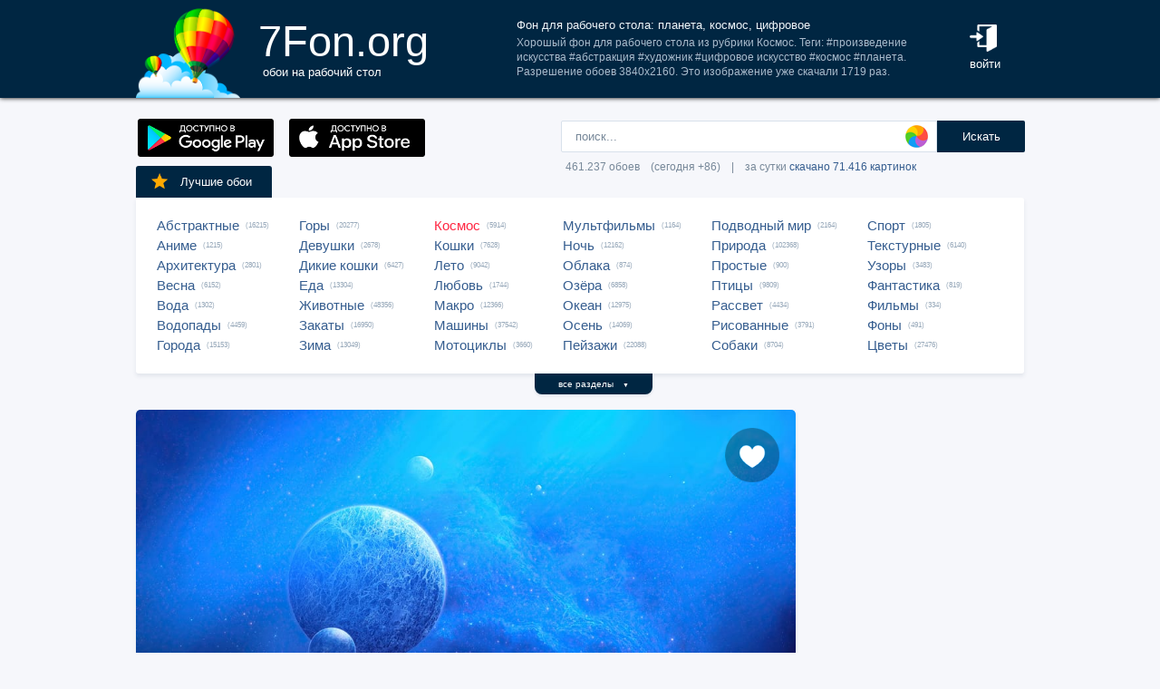

--- FILE ---
content_type: text/html; charset=UTF-8
request_url: https://7fon.org/%D0%9E%D0%B1%D0%BE%D0%B8/%D0%9A%D0%BE%D1%81%D0%BC%D0%BE%D1%81/f62090973/%D0%BF%D0%BB%D0%B0%D0%BD%D0%B5%D1%82%D0%B0_%D0%BA%D0%BE%D1%81%D0%BC%D0%BE%D1%81_%D1%86%D0%B8%D1%84%D1%80%D0%BE%D0%B2%D0%BE%D0%B5.html
body_size: 29211
content:
<html lang="ru">
<head>

<script async src="https://www.googletagmanager.com/gtag/js?id=UA-149816454-1"></script>
<script type="text/javascript">
  window.dataLayer = window.dataLayer || [];
  function gtag(){dataLayer.push(arguments);}
  gtag('js', new Date());
  gtag('config', 'UA-149816454-1');
</script>
	<meta http-equiv="content-type" content="text/html; charset=utf-8">
	<meta http-equiv="content-language" content="ru">
	<meta name=viewport content="width=1080">
	<meta name="robots" content="all">
	<meta name="robots" content="noyaca">
	<meta name="allow-search" content="yes">
	<meta name="application-name" content="Обои 7Fon">
	<meta property="og:type" content="website">
	<meta name="referrer" content="unsafe-url">
	<link rel="search" type="application/opensearchdescription+xml" href="/opensearch.xml" title="7Fon.ORG">
	<link rel="shortcut icon" href="/favicon.ico" type="image/x-icon">
	<link rel="icon" href="/favicon.ico" type="image/x-icon">
	<link rel="stylesheet" href="//t.7fon.org/new/web/web.css?6.06.22" type="text/css">
	<link href="/rss.xml" rel="alternate" type="application/rss+xml" title="Новые обои от 7Fon.ORG">
	<meta name="description" content="Хорошый фон для рабочего стола из рубрики Космос. Теги: #произведение искусства #абстракция #художник #цифровое искусство #космос #планета. Разрешение обоев 3840x2160.">	<meta name="title" content="Фон для рабочего стола: планета, космос, цифровое искусство, художник, абстракция">
	<title>Фон для рабочего стола: планета, космос, цифровое искусство, художник, абстракция</title>
	<link rel="canonical" href="https://7fon.org/%D0%9E%D0%B1%D0%BE%D0%B8/%D0%9A%D0%BE%D1%81%D0%BC%D0%BE%D1%81/f62090973/%D0%BF%D0%BB%D0%B0%D0%BD%D0%B5%D1%82%D0%B0_%D0%BA%D0%BE%D1%81%D0%BC%D0%BE%D1%81_%D1%86%D0%B8%D1%84%D1%80%D0%BE%D0%B2%D0%BE%D0%B5.html" />
	<meta name="mrc__share_title" content="Фон для рабочего стола: планета, космос, цифровое искусство, художник, абстракция">
	<meta name="mrc__share_description" content="Хорошый фон для рабочего стола из рубрики Космос. Теги: #произведение искусства #абстракция #художник #цифровое искусство #космос #планета. Разрешение обоев 3840x2160. Рекомендую!">
	<meta property="og:title" content="Фон для рабочего стола: планета, космос, цифровое искусство, художник, абстракция" />
	<meta property="og:description" content="Хорошый фон для рабочего стола из рубрики Космос. Теги: #произведение искусства #абстракция #художник #цифровое искусство #космос #планета. Разрешение обоев 3840x2160. Рекомендую!" />
	<meta property="og:image" content="//i.7fon.org/150/f62090973.jpg" />
	<link rel="image_src" href="//i.7fon.org/150/f62090973.jpg" />
	<link rel="apple-touch-icon" sizes="57x57" href="/apple-icon-57x57.png">
	<link rel="apple-touch-icon" sizes="60x60" href="/apple-icon-60x60.png">
	<link rel="apple-touch-icon" sizes="72x72" href="/apple-icon-72x72.png">
	<link rel="apple-touch-icon" sizes="76x76" href="/apple-icon-76x76.png">
	<link rel="apple-touch-icon" sizes="114x114" href="/apple-icon-114x114.png">
	<link rel="apple-touch-icon" sizes="120x120" href="/apple-icon-120x120.png">
	<link rel="apple-touch-icon" sizes="144x144" href="/apple-icon-144x144.png">
	<link rel="apple-touch-icon" sizes="152x152" href="/apple-icon-152x152.png">
	<link rel="apple-touch-icon" sizes="180x180" href="/apple-icon-180x180.png">
	<link rel="icon" type="image/png" sizes="192x192"  href="/android-icon-192x192.png">
	<link rel="icon" type="image/png" sizes="32x32" href="/favicon-32x32.png">
	<link rel="icon" type="image/png" sizes="96x96" href="/favicon-96x96.png">
	<link rel="icon" type="image/png" sizes="16x16" href="/favicon-16x16.png">
		<script type="application/ld+json">{"@context":"http://schema.org",
    "@type":"ImageObject","description":"Обои планета, космос, цифровое искусство, художник, абстракция, произведение искусства в разрешении 3840x2160","datePublished":"2019-04-29 04:37:21","fileFormat":"image/jpeg","representativeOfPage":true,"thumbnail":{"@context":"http://schema.org","@type":"ImageObject","contentUrl":"https://i.7fon.org/1000/f62090973.jpg","fileFormat":"image/jpeg"}}</script>	<script type="application/ld+json">{"@context":"http://schema.org","@type":"WebSite","url":"https://7fon.org","potentialAction":{"@type":"SearchAction","target":"https://7fon.org/Картинки/{search}/","query-input":"required name=search"}}</script>
    <script type="application/ld+json">{"@context":"http://schema.org","@type":"Organization","name":"7Fon","url":["https://7fon.org"],"logo":"https://7fon.org/apple-icon.png"}</script>

</head>
<body style="background-color:#f6f7fb;margin:0;font: 10pt/10pt Roboto, sans-serif;">


<div style="height:108px;background-color:#002642;box-shadow: 0 0 5px rgba(0,0,0,1);">

	<div style="height:108px;margin-left:auto;margin-right:auto;align-items:center;width:980px;">

		<a href="/" title="Скачать обои на рабочий стол">
			<img width="115" height="108" src="//t.7fon.org/new/web/logo.png" alt="Обои 7Fon" style="float:left" />
			<div style="float:left;font: 35pt/40pt Roboto, sans-serif;color:#fff;margin:20px 0px 0px 20px">
			7Fon.org<br>
			<span style="font: 10pt/10pt Roboto, sans-serif;color:#fff;margin-left:5px">обои на рабочий стол</span>
			</div>
		</a>
		<div style="float:right;margin:0 0 0 0">
			<div style="display:table-cell;vertical-align:middle;width:60px;height:108px;color:#fff;font:10pt/14pt Roboto,sans-serif">
		
				<div onclick="modal();lform()" id="hlogin">
					<img width="30" height="30" src="//t.7fon.org/new/web/login.png" alt="Войти" style="padding:0 0 5px" />
					<div id="hlogin">войти</div>
				</div><div id="modal_form" style="height:240px"><div id="modal"></div></div><div id="overlay"></div>
							</div>
		</div>
		<div style="float:right;margin:0 30px 0 0">
			<div style="display:table-cell;vertical-align:middle;width:470px;height:108px;">
				<h1>Фон для рабочего стола: планета, космос, цифровое</h1>
				<span style="font:9pt/12pt Roboto,sans-serif;color:#abc">Хорошый фон для рабочего стола из рубрики Космос. Теги: #произведение искусства #абстракция #художник #цифровое искусство #космос #планета. Разрешение обоев 3840x2160. Это изображение уже скачали 1719 раз.</span>
			</div>
		</div>
	</div>

</div>

<div style="margin-left:auto;margin-right:auto;width:980px;">
	

	<div style="height:95px">
		<div id="lform">
			<form action="/%D0%9A%D0%B0%D1%80%D1%82%D0%B8%D0%BD%D0%BA%D0%B8/" style="margin:0 -49px 0;padding-top:25px;float:right;width:560px" method="post">
				<div class="csearch" onclick="color_palette()" ></div>
				<input required type="text" style="width:415px;font-size:13px;border-radius:2px 0 0 2px;height:35px;border: 1px solid #d8e1eb;padding-left:15px;color:#789;margin:0;" placeholder="поиск..." onclick="color_palette(2)" maxlength="80" name="search" id="search">
				<button type="submit" id="ssmb">Искать</button>
				<div id="colordown" style="display:none">
				<div style="margin:0 0 0 210px;width:130px" id="clink"></div>
				<div id="jqxColorPicker"></div></div>
				<br>
				<span style="color:#789;font: 9pt/25pt Roboto, sans-serif;padding:5px 0 0 5px">461.237 обоев&#8195;(сегодня +86)&#8195;|&#8195;за сутки <a href="/Скачиваемые/" title="Скачать обои">скачано 71.416 картинок</a></span>
			</form>
		</div>
		<div id="rgform">
			<div onClick="hreflink('/ANDROID/')" id="ptr" title="Обои от 7Fon для Android"><img width="150" height="42" src="//t.7fon.org/new/web/gp.gif" style="float:left;padding:23px 0 0 2px" /></div>
			<div onClick="hreflink('/iOS/')" id="ptr" title="Обои от 7Fon для iOS"><img width="150" height="42" src="//t.7fon.org/new/web/as.gif" style="float:left;padding:23px 0 0 17px" /></div>
		</div>
	</div>
	<div id="ajrbox">

	
		<a href="/Лучшие_обои/" id="bstbox"><img src="//t.7fon.org/new/web/star.png">Лучшие обои</a>
				<div id="rbox">
			<nav><div>
	<span><a href="/Обои/Абстрактные/" title="Обои на рабочий стол Абстрактные">Абстрактные</a> (16215)</span>
					<span><a href="/Обои/Аниме/" title="Обои на рабочий стол Аниме">Аниме</a> (1215)</span>
					<span><a href="/Обои/Архитектура/" title="Обои на рабочий стол Архитектура">Архитектура</a> (2801)</span>
					<span><a href="/Обои/Весна/" title="Обои на рабочий стол Весна">Весна</a> (6152)</span>
					<span><a href="/Обои/Вода/" title="Обои на рабочий стол Вода">Вода</a> (1302)</span>
					<span><a href="/Обои/Водопады/" title="Обои на рабочий стол Водопады">Водопады</a> (4459)</span>
					<span><a href="/Обои/Города/" title="Обои на рабочий стол Города">Города</a> (15153)</span>
					</div><div>
					<span><a href="/Обои/Горы/" title="Обои на рабочий стол Горы">Горы</a> (20277)</span>
					<span><a href="/Обои/Девушки/" title="Обои на рабочий стол Девушки">Девушки</a> (2678)</span>
					<span><a href="/Обои/Дикие_кошки/" title="Обои на рабочий стол Дикие кошки">Дикие кошки</a> (6427)</span>
					<span><a href="/Обои/Еда/" title="Обои на рабочий стол Еда">Еда</a> (13304)</span>
					<span><a href="/Обои/Животные/" title="Обои на рабочий стол Животные">Животные</a> (48356)</span>
					<span><a href="/Обои/Закаты/" title="Обои на рабочий стол Закаты">Закаты</a> (16950)</span>
					<span><a href="/Обои/Зима/" title="Обои на рабочий стол Зима">Зима</a> (13049)</span>
					</div><div>
					<span><a href="/Обои/Космос/" id="ract" title="Обои на рабочий стол Космос">Космос</a> (5914)</span>
					<span><a href="/Обои/Кошки/" title="Обои на рабочий стол Кошки">Кошки</a> (7628)</span>
					<span><a href="/Обои/Лето/" title="Обои на рабочий стол Лето">Лето</a> (9042)</span>
					<span><a href="/Обои/Любовь/" title="Обои на рабочий стол Любовь">Любовь</a> (1744)</span>
					<span><a href="/Обои/Макро/" title="Обои на рабочий стол Макро">Макро</a> (12366)</span>
					<span><a href="/Обои/Машины/" title="Обои на рабочий стол Машины">Машины</a> (37542)</span>
					<span><a href="/Обои/Мотоциклы/" title="Обои на рабочий стол Мотоциклы">Мотоциклы</a> (3660)</span>
					</div><div>
					<span><a href="/Обои/Мультфильмы/" title="Обои на рабочий стол Мультфильмы">Мультфильмы</a> (1164)</span>
					<span><a href="/Обои/Ночь/" title="Обои на рабочий стол Ночь">Ночь</a> (12162)</span>
					<span><a href="/Обои/Облака/" title="Обои на рабочий стол Облака">Облака</a> (874)</span>
					<span><a href="/Обои/Озёра/" title="Обои на рабочий стол Озёра">Озёра</a> (6858)</span>
					<span><a href="/Обои/Океан/" title="Обои на рабочий стол Океан">Океан</a> (12975)</span>
					<span><a href="/Обои/Осень/" title="Обои на рабочий стол Осень">Осень</a> (14069)</span>
					<span><a href="/Обои/Пейзажи/" title="Обои на рабочий стол Пейзажи">Пейзажи</a> (22088)</span>
					</div><div>
					<span><a href="/Обои/Подводный_мир/" title="Обои на рабочий стол Подводный мир">Подводный мир</a> (2164)</span>
					<span><a href="/Обои/Природа/" title="Обои на рабочий стол Природа">Природа</a> (102368)</span>
					<span><a href="/Обои/Простые/" title="Обои на рабочий стол Простые">Простые</a> (900)</span>
					<span><a href="/Обои/Птицы/" title="Обои на рабочий стол Птицы">Птицы</a> (9809)</span>
					<span><a href="/Обои/Рассвет/" title="Обои на рабочий стол Рассвет">Рассвет</a> (4434)</span>
					<span><a href="/Обои/Рисованные/" title="Обои на рабочий стол Рисованные">Рисованные</a> (3791)</span>
					<span><a href="/Обои/Собаки/" title="Обои на рабочий стол Собаки">Собаки</a> (8704)</span>
					</div><div>
					<span><a href="/Обои/Спорт/" title="Обои на рабочий стол Спорт">Спорт</a> (1805)</span>
					<span><a href="/Обои/Текстурные/" title="Обои на рабочий стол Текстурные">Текстурные</a> (6140)</span>
					<span><a href="/Обои/Узоры/" title="Обои на рабочий стол Узоры">Узоры</a> (3483)</span>
					<span><a href="/Обои/Фантастика/" title="Обои на рабочий стол Фантастика">Фантастика</a> (819)</span>
					<span><a href="/Обои/Фильмы/" title="Обои на рабочий стол Фильмы">Фильмы</a> (334)</span>
					<span><a href="/Обои/Фоны/" title="Обои на рабочий стол Фоны">Фоны</a> (491)</span>
					<span><a href="/Обои/Цветы/" title="Обои на рабочий стол Цветы">Цветы</a> (27476)</span>
					
			</div>
			</nav>
		</div>
		<div id="rall" onClick="indexSort('all');window.contid = 'ajrbox'">все разделы&#8195;<span style="font-size:7px">▼</span></div>
			


	</div>

	<script>
	window.onload=function()
	{
		var a = document.getElementsByClassName('adsbygoogle');

		  if ( a[0] && a[0].clientHeight == 0 ) { 
			asno728.innerHTML = '<iframe src="https://7fon.org/goapp.php?tip=728&r=29" style="border:0pt none;width:728px;height:182px;margin:-15px 0 25px" scrolling="no"></iframe>';
			asno240.innerHTML = '<iframe src="https://7fon.org/goapp.php?tip=240" style="border:0pt none;width:240px;height:400px;" scrolling="no"></iframe>';
		  }
	
	}
	</script>
	
	<aside>
	<div id="irads">
	
		<div id="asno240"></div>
		<script async src="https://pagead2.googlesyndication.com/pagead/js/adsbygoogle.js?client=ca-pub-6397018317211445" crossorigin="anonymous"></script>
		<ins class="adsbygoogle"
			 style="display:inline-block;width:240px;height:400px"
			 data-alternate-ad-url="https://7fon.org/goapp.php?tip=240"
			 data-ad-client="ca-pub-6397018317211445"
			 data-ad-slot="6498628386"
			 data-ad-format="auto"
			 data-full-width-responsive="true"></ins>
		<script>
			(adsbygoogle = window.adsbygoogle || []).push({});
		</script>
	
		<div id="rinfo">
			<div id="ratingBar">
				<div id="rating">
					<div id="ratZero"></div>
					<div id="ratDone"></div>
					<div id="ratHover"></div>
				</div>
				<div id="ratBlocks"></div>
				<div id="ratStat"></div>
				<span>Скачиваний: <b>1719</b></span>
			</div>
			

		</div>
		<div id="qr">
					<div onClick="onClick('0','728','0','409.5','3840','2160','f62090973');window.contid = 'qr'" title="Получить QR-код для скачивания картинки на телефон"></div>
		</div>

	</div>
	</aside>
	<div id="info" itemscope itemtype="http://schema.org/ImageObject">
		<div id="AddLike"><img id="heart" src="//t.7fon.org/new/web/heartg.png?3" title="Добавить картинку в избранное" onclick="modal();lform()"></div>
		<meta itemprop="name" content="Обои планета, космос, цифровое искусство, художник, абстракция, произведение искусства">
		<img src="//i.7fon.org/1000/f62090973.jpg" width="728" style="background:#1974cf" height="410" alt="Обои" id="photo" class="iprev" itemprop="thumbnail">
	  <div class="info">	

		<div id="itag">
			<div>
				#<a href="/Обои/Космос/" style="color:#ff2642" title="Обои: Космос">Космос</a>#<a href="/Картинки/Планета/" title="Обои: планета">планета</a> #<a href="/Картинки/Космос/" title="Обои: космос">космос</a> #<a href="/Картинки/Цифровое_искусство/" title="Обои: цифровое искусство">цифровое искусство</a> #<a href="/Картинки/Художник/" title="Обои: художник">художник</a> #<a href="/Картинки/Абстракция/" title="Обои: абстракция">абстракция</a> #<a href="/Картинки/Произведение_искусства/" title="Обои: произведение искусства">произведение искусства</a> 
			</div>
		</div>
	<div id="icol">
	
		<a href="/Картинки/43,170,255/" title="Картинки голубого цвета" style="background:rgb(43,170,255)"></a>
		<a href="/Картинки/43,213,255/" title="Картинки голубого цвета" style="background:rgb(43,213,255)"></a>
		<a href="/Картинки/0,43,128/" title="Картинки полуночно-синего цвета" style="background:rgb(0,43,128)"></a>
		<a href="/Картинки/43,128,255/" title="Картинки тёмно-голубого цвета" style="background:rgb(43,128,255)"></a>
		<a href="/Картинки/0,0,85/" title="Картинки полуночно-синего цвета" style="background:rgb(0,0,85)"></a>
		<a href="/Картинки/43,43,85/" title="Картинки полуночно-синего цвета" style="background:rgb(43,43,85)"></a>
	</div>
	

		<script async src="//pagead2.googlesyndication.com/pagead/js/adsbygoogle.js"></script>
		<div id="asno728"></div>
		<ins class="adsbygoogle"
			 style="display:table;text-align:center;width:728px;margin:-5px 0 40px 0"
			 data-alternate-ad-url="https://7fon.org/goapp.php?tip=728&r=29"
			 data-ad-layout="in-article"
			 data-ad-format="fluid"
			 data-ad-client="ca-pub-6397018317211445"
			 data-ad-slot="2786392088"></ins>
		<script>
			 (adsbygoogle = window.adsbygoogle || []).push({});
		</script>
	
			<div id="ibox">
				<a href="/Обои/Космос/b1348901/свечение_космос_звезды.html" title="Предыдущие обои" id="ileft"><img src="//t.7fon.org/new/web/larrow.png" /></a>
				<a href="/Обои/Космос/q76330/Космос_Звезды_Темный.html" title="Следующие обои" id="iright"><img src="//t.7fon.org/new/web/rarrow.png" /></a>
				
					<form action="//d.7fon.org/планета_космос_цифровое.jpg" method="get">
					<div id="idvbox">
					<input type="hidden" name="x1" value="0">
					<input type="hidden" name="y1" value="0">
					<input type="hidden" name="x2" value="728">
					<input type="hidden" name="y2" value="409">
					<input type="hidden" name="id" value="f62090973">
					<input type="hidden" name="width" value="3840">
					<input type="hidden" name="height" value="2160">
					<button id="iview" formtarget="_blank" name="hd" value="img" title="Открыть обои на новой странице">
						<img src="//t.7fon.org/new/web/eye.png">
					</button>
					<button id="idown" value=" " name="submit" title="Скачать обои в разрешении 3840 x 2160">
						<img src="//t.7fon.org/new/web/down.png">
						<div>Скачать <span>3840 x 2160</span></div>
					</button>
					</div>
			</div>
			</form>
			<form id="isize" method="post">
			<button name="size" value="1024x600">1024x600</button>
			<button name="size" value="1024x768">1024x768</button>
			<button name="size" value="1024x847">1024x847</button>
			<button name="size" value="1024x1024">1024x1024</button>
			<button name="size" value="1152x864">1152x864</button>
			<button name="size" value="1280x800">1280x800</button>
			<button name="size" value="1280x960">1280x960</button>
			<button name="size" value="1280x1024">1280x1024</button>
			<button name="size" value="1366x768">1366x768</button>
			<button name="size" value="1400x1050">1400x1050</button>
			<button name="size" value="1440x900">1440x900</button>
			<button name="size" value="1600x900">1600x900</button>
			<button name="size" value="1600x1024">1600x1024</button>
			<button name="size" value="1600x1200">1600x1200</button>
			<button name="size" value="1680x1050">1680x1050</button>
			<button name="size" value="1680x1330">1680x1330</button>
			<button name="size" value="1920x1080">1920x1080</button>
			<button name="size" value="1920x1200">1920x1200</button>
			<button name="size" value="1920x1440">1920x1440</button>
			<button name="size" value="2048x1536">2048x1536</button>
			<button name="size" value="2560x1440">2560x1440</button>
			<button name="size" value="2560x1600">2560x1600</button>
			<button name="size" value="2560x1920">2560x1920</button>
			<button name="size" value="2880x1620">2880x1620</button>
			<button name="size" value="2880x1800">2880x1800</button>
			<button name="size" value="2560x2048">2560x2048</button>
			<button name="size" value="3200x2048">3200x2048</button>
			<button disabled id="no">3200x2400</button>
			<button name="size" value="3280x2048">3280x2048</button>
			<button name="size" value="3840x2160">3840x2160</button>
			<button disabled id="no">3840x2400</button>
			<button disabled id="no">4096x2160</button>
			<button disabled id="no">5120x2880</button>
			<button disabled name="size" id="actorig">Оригинал: 3840x2160</button><div style="width:690px;height:30px;float:left"></div><button name="size" value="176x208">176x208</button>
			<button name="size" value="176x220">176x220</button>
			<button name="size" value="240x320">240x320</button>
			<button name="size" value="240x400">240x400</button>
			<button name="size" value="352x416">352x416</button>
			<button name="size" value="320x480">320x480</button>
			<button name="size" value="320x568">320x568</button>
			<button name="size" value="360x640">360x640</button>
			<button name="size" value="480x640">480x640</button>
			<button name="size" value="480x800">480x800</button>
			<button name="size" value="480x854">480x854</button>
			<button name="size" value="540x960">540x960</button>
			<button name="size" value="640x960">640x960</button>
			<button name="size" value="640x1136">640x1136</button>
			<button name="size" value="720x1280">720x1280</button>
			<button name="size" value="768x1280">768x1280</button>
			<button name="size" value="800x1280">800x1280</button>
			<button name="size" value="960x1280">960x1280</button>
			<button name="size" value="750x1334">750x1334</button>
			<button name="size" value="1080x1920">1080x1920</button>
			<button disabled id="no">1080x2220</button>
			<button disabled id="no">1280x2560</button>
			<button disabled id="no">1350x2400</button>
			<button disabled id="no">1440x2560</button>
			<button disabled id="no">1440x2880</button>
			<button disabled id="no">1440x2960</button>
			
			</form>
		</div>
	</div>

	<div class="slider">
		<div class="slide-list">
			<div class="slide-wrap">
			
					<div class="slide-item" itemscope itemtype="http://schema.org/ImageObject">
						<a href="/Обои/Космос/f60811177/планета_цифровое_искусство.html" title="Скачать картинку: планета, цифровое искусство, произведение искусства, художник, Digital Universe, космос" itemprop="url">
							<img src="//i.7fon.org/320/f60811177.jpg" itemprop="thumbnail" loading="lazy" style="background:#827e7f" />
						</a>
					</div>
					
					<div class="slide-item" itemscope itemtype="http://schema.org/ImageObject">
						<a href="/Обои/Космос/f59111569/планета_цифровое_искусство.html" title="Скачать картинку: планета, цифровое искусство, пространство, художник, произведение искусства, Digital Universe" itemprop="url">
							<img src="//i.7fon.org/320/f59111569.jpg" itemprop="thumbnail" loading="lazy" style="background:#5f6299" />
						</a>
					</div>
					
					<div class="slide-item" itemscope itemtype="http://schema.org/ImageObject">
						<a href="/Обои/Космос/f51201488/планета_художник_произведение.html" title="Скачать картинку: планета, художник, произведение искусства, deviantart, цифровое искусство, пространство" itemprop="url">
							<img src="//i.7fon.org/320/f51201488.jpg" itemprop="thumbnail" loading="lazy" style="background:#646278" />
						</a>
					</div>
					
					<div class="slide-item" itemscope itemtype="http://schema.org/ImageObject">
						<a href="/Обои/Космос/f61802399/девиант_арт_Digital.html" title="Скачать картинку: девиант арт, Digital Universe, планета, космос, художник, произведение искусства, цифровое искусство" itemprop="url">
							<img src="//i.7fon.org/320/f61802399.jpg" itemprop="thumbnail" loading="lazy" style="background:#184a4d" />
						</a>
					</div>
					
					<div class="slide-item" itemscope itemtype="http://schema.org/ImageObject">
						<a href="/Обои/Космос/f62577469/планета_манипуляции_бесплатные.html" title="Скачать картинку: планета, манипуляции, бесплатные, цифровое искусство, произведение искусства, абстракция, художник" itemprop="url">
							<img src="//i.7fon.org/320/f62577469.jpg" itemprop="thumbnail" loading="lazy" style="background:#184678" />
						</a>
					</div>
					
			<span id="ajsim"></span>
			</div>
		</div>
		<div name="prev" class="navy prev-slide" id="simnext2"><img src="//t.7fon.org/new/web/larrow.png" class="lsarrow" onClick="getSimilar('wall','f62090973');window.contid = 'ajsim'" /></div>
		<div name="prev" class="navy prev-slide" id="simnext4" style="display:none"><img src="//t.7fon.org/new/web/larrow.png" class="lsarrow" /></div>
		<div name="next" class="navy next-slide" id="simnext3" style="display:none"><img src="//t.7fon.org/new/web/rarrow.png" class="rsarrow" /></div>
		<div name="next" class="navy next-slide" id="simnext1"><img src="//t.7fon.org/new/web/rarrow.png" class="rsarrow" onClick="getSimilar('wall','f62090973');window.contid = 'ajsim'" /></div>
	</div>
	
</div>

		<footer id="footer">
			<p><div id="flink" onclick="hreflink('/isMobile?',1)" title="Версия сайта для мобильных телефонов" style="color:#f80;font-weight:bold">Мобильная версия</div></p>
			<p><a href="/Картинки_для_телефона/" title="Заставки на телефон">Обои на телефон</a>
			<div id="flink" onclick="modal();supform()" title="Информация для правообладателей">Правообладателям</div> | <div div id="flink" onclick="hreflink('/Пользовательское_соглашение/',1)" title="Пользовательское соглашение">Пользовательское соглашение</div> | <div id="flink" onclick="modal();supform()" title="Связаться с администрацией сайта">Обратная связь</div>
			<p>7fon.org &copy; 2011 - 2026</p>
		</footer>
	
		<script type="text/javascript" src="//j.7fon.org/new/web/jquery.web.js?2"></script>
		<script type="text/javascript" src="//j.7fon.org/new/web/web.js?15.08.23"></script>
		<script type="text/javascript">var scolor = 'ff4477'; ratingID('f62090973',211,50);jQuery(document).ready(function(){htmSlider();});</script>
	
	</body>
	</html>

--- FILE ---
content_type: text/html; charset=utf-8
request_url: https://www.google.com/recaptcha/api2/aframe
body_size: 268
content:
<!DOCTYPE HTML><html><head><meta http-equiv="content-type" content="text/html; charset=UTF-8"></head><body><script nonce="j42Q1RxN5LRyrCa76driVA">/** Anti-fraud and anti-abuse applications only. See google.com/recaptcha */ try{var clients={'sodar':'https://pagead2.googlesyndication.com/pagead/sodar?'};window.addEventListener("message",function(a){try{if(a.source===window.parent){var b=JSON.parse(a.data);var c=clients[b['id']];if(c){var d=document.createElement('img');d.src=c+b['params']+'&rc='+(localStorage.getItem("rc::a")?sessionStorage.getItem("rc::b"):"");window.document.body.appendChild(d);sessionStorage.setItem("rc::e",parseInt(sessionStorage.getItem("rc::e")||0)+1);localStorage.setItem("rc::h",'1769027340557');}}}catch(b){}});window.parent.postMessage("_grecaptcha_ready", "*");}catch(b){}</script></body></html>